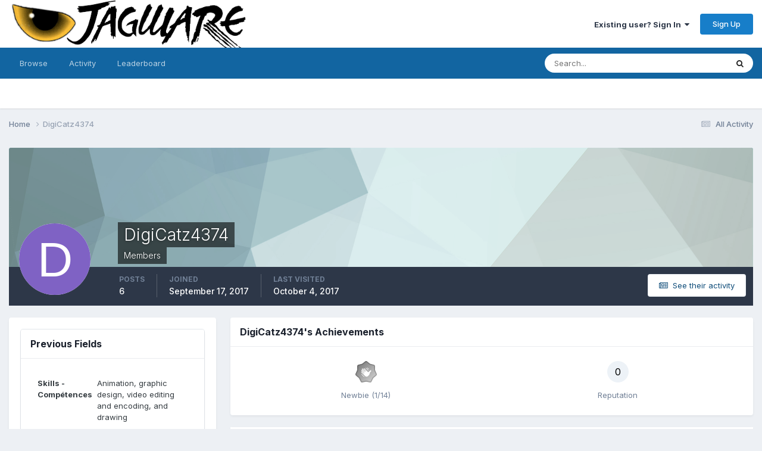

--- FILE ---
content_type: text/html;charset=UTF-8
request_url: http://www.jagware.org/index.php?/profile/452-digicatz4374/
body_size: 8230
content:
<!DOCTYPE html>
<html lang="en-US" dir="ltr">
	<head>
		<meta charset="utf-8">
        
		<title>DigiCatz4374 - Jagware</title>
		
		
		
		

	<meta name="viewport" content="width=device-width, initial-scale=1">


	
	


	<meta name="twitter:card" content="summary" />




	
		
			
				<meta property="og:site_name" content="Jagware">
			
		
	

	
		
			
				<meta property="og:locale" content="en_US">
			
		
	


	
		<link rel="canonical" href="http://www.jagware.org/index.php?/profile/452-digicatz4374/" />
	





<link rel="manifest" href="http://www.jagware.org/index.php?/manifest.webmanifest/">
<meta name="msapplication-config" content="http://www.jagware.org/index.php?/browserconfig.xml/">
<meta name="msapplication-starturl" content="/">
<meta name="application-name" content="Jagware">
<meta name="apple-mobile-web-app-title" content="Jagware">

	<meta name="theme-color" content="#ffffff">










<link rel="preload" href="//www.jagware.org/applications/core/interface/font/fontawesome-webfont.woff2?v=4.7.0" as="font" crossorigin="anonymous">
		


	<link rel="preconnect" href="https://fonts.googleapis.com">
	<link rel="preconnect" href="https://fonts.gstatic.com" crossorigin>
	
		<link href="https://fonts.googleapis.com/css2?family=Inter:wght@300;400;500;600;700&display=swap" rel="stylesheet">
	



	<link rel='stylesheet' href='http://www.jagware.org/uploads/css_built_1/341e4a57816af3ba440d891ca87450ff_framework.css?v=edb30790bd1725225331' media='all'>

	<link rel='stylesheet' href='http://www.jagware.org/uploads/css_built_1/05e81b71abe4f22d6eb8d1a929494829_responsive.css?v=edb30790bd1725225331' media='all'>

	<link rel='stylesheet' href='http://www.jagware.org/uploads/css_built_1/20446cf2d164adcc029377cb04d43d17_flags.css?v=edb30790bd1725225331' media='all'>

	<link rel='stylesheet' href='http://www.jagware.org/uploads/css_built_1/90eb5adf50a8c640f633d47fd7eb1778_core.css?v=edb30790bd1725225331' media='all'>

	<link rel='stylesheet' href='http://www.jagware.org/uploads/css_built_1/5a0da001ccc2200dc5625c3f3934497d_core_responsive.css?v=edb30790bd1725225331' media='all'>

	<link rel='stylesheet' href='http://www.jagware.org/uploads/css_built_1/ffdbd8340d5c38a97b780eeb2549bc3f_profiles.css?v=edb30790bd1725225331' media='all'>

	<link rel='stylesheet' href='http://www.jagware.org/uploads/css_built_1/f2ef08fd7eaff94a9763df0d2e2aaa1f_streams.css?v=edb30790bd1725225331' media='all'>

	<link rel='stylesheet' href='http://www.jagware.org/uploads/css_built_1/9be4fe0d9dd3ee2160f368f53374cd3f_leaderboard.css?v=edb30790bd1725225331' media='all'>

	<link rel='stylesheet' href='http://www.jagware.org/uploads/css_built_1/125515e1b6f230e3adf3a20c594b0cea_profiles_responsive.css?v=edb30790bd1725225331' media='all'>





<link rel='stylesheet' href='http://www.jagware.org/uploads/css_built_1/258adbb6e4f3e83cd3b355f84e3fa002_custom.css?v=edb30790bd1725225331' media='all'>




		
		

	</head>
	<body class='ipsApp ipsApp_front ipsJS_none ipsClearfix' data-controller='core.front.core.app' data-message="" data-pageApp='core' data-pageLocation='front' data-pageModule='members' data-pageController='profile' data-pageID='452'  >
		
        

        

		<a href='#ipsLayout_mainArea' class='ipsHide' title='Go to main content on this page' accesskey='m'>Jump to content</a>
		





		<div id='ipsLayout_header' class='ipsClearfix'>
			<header>
				<div class='ipsLayout_container'>
					


<a href='http://www.jagware.org/' id='elLogo' accesskey='1'><img src="http://www.jagware.org/uploads/monthly_2024_04/jagware.png.012c693d9afd5003d01f1249fdba6c68.png" alt='Jagware'></a>

					
						

	<ul id='elUserNav' class='ipsList_inline cSignedOut ipsResponsive_showDesktop'>
		
        
		
        
        
            
            <li id='elSignInLink'>
                <a href='http://www.jagware.org/index.php?/login/' data-ipsMenu-closeOnClick="false" data-ipsMenu id='elUserSignIn'>
                    Existing user? Sign In &nbsp;<i class='fa fa-caret-down'></i>
                </a>
                
<div id='elUserSignIn_menu' class='ipsMenu ipsMenu_auto ipsHide'>
	<form accept-charset='utf-8' method='post' action='http://www.jagware.org/index.php?/login/'>
		<input type="hidden" name="csrfKey" value="b6ec5044243e8cbc87f22b3db1f37def">
		<input type="hidden" name="ref" value="aHR0cDovL3d3dy5qYWd3YXJlLm9yZy9pbmRleC5waHA/L3Byb2ZpbGUvNDUyLWRpZ2ljYXR6NDM3NC8=">
		<div data-role="loginForm">
			
			
			
				
<div class="ipsPad ipsForm ipsForm_vertical">
	<h4 class="ipsType_sectionHead">Sign In</h4>
	<br><br>
	<ul class='ipsList_reset'>
		<li class="ipsFieldRow ipsFieldRow_noLabel ipsFieldRow_fullWidth">
			
			
				<input type="email" placeholder="Email Address" name="auth" autocomplete="email">
			
		</li>
		<li class="ipsFieldRow ipsFieldRow_noLabel ipsFieldRow_fullWidth">
			<input type="password" placeholder="Password" name="password" autocomplete="current-password">
		</li>
		<li class="ipsFieldRow ipsFieldRow_checkbox ipsClearfix">
			<span class="ipsCustomInput">
				<input type="checkbox" name="remember_me" id="remember_me_checkbox" value="1" checked aria-checked="true">
				<span></span>
			</span>
			<div class="ipsFieldRow_content">
				<label class="ipsFieldRow_label" for="remember_me_checkbox">Remember me</label>
				<span class="ipsFieldRow_desc">Not recommended on shared computers</span>
			</div>
		</li>
		<li class="ipsFieldRow ipsFieldRow_fullWidth">
			<button type="submit" name="_processLogin" value="usernamepassword" class="ipsButton ipsButton_primary ipsButton_small" id="elSignIn_submit">Sign In</button>
			
				<p class="ipsType_right ipsType_small">
					
						<a href='http://www.jagware.org/index.php?/lostpassword/' data-ipsDialog data-ipsDialog-title='Forgot your password?'>
					
					Forgot your password?</a>
				</p>
			
		</li>
	</ul>
</div>
			
		</div>
	</form>
</div>
            </li>
            
        
		
			<li>
				
					<a href='http://www.jagware.org/index.php?/register/' data-ipsDialog data-ipsDialog-size='narrow' data-ipsDialog-title='Sign Up' id='elRegisterButton' class='ipsButton ipsButton_normal ipsButton_primary'>Sign Up</a>
				
			</li>
		
	</ul>

						
<ul class='ipsMobileHamburger ipsList_reset ipsResponsive_hideDesktop'>
	<li data-ipsDrawer data-ipsDrawer-drawerElem='#elMobileDrawer'>
		<a href='#' >
			
			
				
			
			
			
			<i class='fa fa-navicon'></i>
		</a>
	</li>
</ul>
					
				</div>
			</header>
			

	<nav data-controller='core.front.core.navBar' class=' ipsResponsive_showDesktop'>
		<div class='ipsNavBar_primary ipsLayout_container '>
			<ul data-role="primaryNavBar" class='ipsClearfix'>
				


	
		
		
		<li  id='elNavSecondary_1' data-role="navBarItem" data-navApp="core" data-navExt="CustomItem">
			
			
				<a href="http://www.jagware.org"  data-navItem-id="1" >
					Browse<span class='ipsNavBar_active__identifier'></span>
				</a>
			
			
				<ul class='ipsNavBar_secondary ipsHide' data-role='secondaryNavBar'>
					


	
	

	
		
		
		<li  id='elNavSecondary_10' data-role="navBarItem" data-navApp="forums" data-navExt="Forums">
			
			
				<a href="http://www.jagware.org/index.php"  data-navItem-id="10" >
					Forums<span class='ipsNavBar_active__identifier'></span>
				</a>
			
			
		</li>
	
	

	
	

	
		
		
		<li  id='elNavSecondary_12' data-role="navBarItem" data-navApp="core" data-navExt="StaffDirectory">
			
			
				<a href="http://www.jagware.org/index.php?/staff/"  data-navItem-id="12" >
					Staff<span class='ipsNavBar_active__identifier'></span>
				</a>
			
			
		</li>
	
	

	
		
		
		<li  id='elNavSecondary_13' data-role="navBarItem" data-navApp="core" data-navExt="OnlineUsers">
			
			
				<a href="http://www.jagware.org/index.php?/online/"  data-navItem-id="13" >
					Online Users<span class='ipsNavBar_active__identifier'></span>
				</a>
			
			
		</li>
	
	

	
		
		
		<li  id='elNavSecondary_14' data-role="navBarItem" data-navApp="core" data-navExt="Leaderboard">
			
			
				<a href="http://www.jagware.org/index.php?/leaderboard/"  data-navItem-id="14" >
					Leaderboard<span class='ipsNavBar_active__identifier'></span>
				</a>
			
			
		</li>
	
	

					<li class='ipsHide' id='elNavigationMore_1' data-role='navMore'>
						<a href='#' data-ipsMenu data-ipsMenu-appendTo='#elNavigationMore_1' id='elNavigationMore_1_dropdown'>More <i class='fa fa-caret-down'></i></a>
						<ul class='ipsHide ipsMenu ipsMenu_auto' id='elNavigationMore_1_dropdown_menu' data-role='moreDropdown'></ul>
					</li>
				</ul>
			
		</li>
	
	

	
		
		
		<li  id='elNavSecondary_2' data-role="navBarItem" data-navApp="core" data-navExt="CustomItem">
			
			
				<a href="http://www.jagware.org/index.php?/discover/"  data-navItem-id="2" >
					Activity<span class='ipsNavBar_active__identifier'></span>
				</a>
			
			
				<ul class='ipsNavBar_secondary ipsHide' data-role='secondaryNavBar'>
					


	
		
		
		<li  id='elNavSecondary_4' data-role="navBarItem" data-navApp="core" data-navExt="AllActivity">
			
			
				<a href="http://www.jagware.org/index.php?/discover/"  data-navItem-id="4" >
					All Activity<span class='ipsNavBar_active__identifier'></span>
				</a>
			
			
		</li>
	
	

	
	

	
	

	
	

	
		
		
		<li  id='elNavSecondary_8' data-role="navBarItem" data-navApp="core" data-navExt="Search">
			
			
				<a href="http://www.jagware.org/index.php?/search/"  data-navItem-id="8" >
					Search<span class='ipsNavBar_active__identifier'></span>
				</a>
			
			
		</li>
	
	

	
	

					<li class='ipsHide' id='elNavigationMore_2' data-role='navMore'>
						<a href='#' data-ipsMenu data-ipsMenu-appendTo='#elNavigationMore_2' id='elNavigationMore_2_dropdown'>More <i class='fa fa-caret-down'></i></a>
						<ul class='ipsHide ipsMenu ipsMenu_auto' id='elNavigationMore_2_dropdown_menu' data-role='moreDropdown'></ul>
					</li>
				</ul>
			
		</li>
	
	

	
		
		
		<li  id='elNavSecondary_15' data-role="navBarItem" data-navApp="core" data-navExt="Leaderboard">
			
			
				<a href="http://www.jagware.org/index.php?/leaderboard/"  data-navItem-id="15" >
					Leaderboard<span class='ipsNavBar_active__identifier'></span>
				</a>
			
			
		</li>
	
	

				<li class='ipsHide' id='elNavigationMore' data-role='navMore'>
					<a href='#' data-ipsMenu data-ipsMenu-appendTo='#elNavigationMore' id='elNavigationMore_dropdown'>More</a>
					<ul class='ipsNavBar_secondary ipsHide' data-role='secondaryNavBar'>
						<li class='ipsHide' id='elNavigationMore_more' data-role='navMore'>
							<a href='#' data-ipsMenu data-ipsMenu-appendTo='#elNavigationMore_more' id='elNavigationMore_more_dropdown'>More <i class='fa fa-caret-down'></i></a>
							<ul class='ipsHide ipsMenu ipsMenu_auto' id='elNavigationMore_more_dropdown_menu' data-role='moreDropdown'></ul>
						</li>
					</ul>
				</li>
			</ul>
			

	<div id="elSearchWrapper">
		<div id='elSearch' data-controller="core.front.core.quickSearch">
			<form accept-charset='utf-8' action='//www.jagware.org/index.php?/search/&amp;do=quicksearch' method='post'>
                <input type='search' id='elSearchField' placeholder='Search...' name='q' autocomplete='off' aria-label='Search'>
                <details class='cSearchFilter'>
                    <summary class='cSearchFilter__text'></summary>
                    <ul class='cSearchFilter__menu'>
                        
                        <li><label><input type="radio" name="type" value="all" ><span class='cSearchFilter__menuText'>Everywhere</span></label></li>
                        
                        
                            <li><label><input type="radio" name="type" value="core_statuses_status" checked><span class='cSearchFilter__menuText'>Status Updates</span></label></li>
                        
                            <li><label><input type="radio" name="type" value="forums_topic"><span class='cSearchFilter__menuText'>Topics</span></label></li>
                        
                            <li><label><input type="radio" name="type" value="core_members"><span class='cSearchFilter__menuText'>Members</span></label></li>
                        
                    </ul>
                </details>
				<button class='cSearchSubmit' type="submit" aria-label='Search'><i class="fa fa-search"></i></button>
			</form>
		</div>
	</div>

		</div>
	</nav>

			
<ul id='elMobileNav' class='ipsResponsive_hideDesktop' data-controller='core.front.core.mobileNav'>
	
		
			<li id='elMobileBreadcrumb'>
				<a href='http://www.jagware.org/'>
					<span>Home</span>
				</a>
			</li>
		
	
	
	
	<li >
		<a data-action="defaultStream" href='http://www.jagware.org/index.php?/discover/'><i class="fa fa-newspaper-o" aria-hidden="true"></i></a>
	</li>

	

	
		<li class='ipsJS_show'>
			<a href='http://www.jagware.org/index.php?/search/'><i class='fa fa-search'></i></a>
		</li>
	
</ul>
		</div>
		<main id='ipsLayout_body' class='ipsLayout_container'>
			<div id='ipsLayout_contentArea'>
				<div id='ipsLayout_contentWrapper'>
					
<nav class='ipsBreadcrumb ipsBreadcrumb_top ipsFaded_withHover'>
	

	<ul class='ipsList_inline ipsPos_right'>
		
		<li >
			<a data-action="defaultStream" class='ipsType_light '  href='http://www.jagware.org/index.php?/discover/'><i class="fa fa-newspaper-o" aria-hidden="true"></i> <span>All Activity</span></a>
		</li>
		
	</ul>

	<ul data-role="breadcrumbList">
		<li>
			<a title="Home" href='http://www.jagware.org/'>
				<span>Home <i class='fa fa-angle-right'></i></span>
			</a>
		</li>
		
		
			<li>
				
					<a href='http://www.jagware.org/index.php?/profile/452-digicatz4374/'>
						<span>DigiCatz4374 </span>
					</a>
				
			</li>
		
	</ul>
</nav>
					
					<div id='ipsLayout_mainArea'>
						
						
						
						

	




						

<!-- When altering this template be sure to also check for similar in the hovercard -->
<div data-controller='core.front.profile.main'>
	

<header data-role="profileHeader">
    <div class='ipsPageHead_special ' id='elProfileHeader' data-controller='core.global.core.coverPhoto' data-url="http://www.jagware.org/index.php?/profile/452-digicatz4374/&amp;csrfKey=b6ec5044243e8cbc87f22b3db1f37def" data-coverOffset='0'>
        
        <div class='ipsCoverPhoto_container' style="background-color: hsl(183, 100%, 80% )">
            <img src='http://www.jagware.org/uploads/set_resources_1/84c1e40ea0e759e3f1505eb1788ddf3c_pattern.png' class='ipsCoverPhoto_photo' data-action="toggleCoverPhoto" alt=''>
        </div>
        
        
        <div class='ipsColumns ipsColumns_collapsePhone' data-hideOnCoverEdit>
            <div class='ipsColumn ipsColumn_fixed ipsColumn_narrow ipsPos_center' id='elProfilePhoto'>
                
                <span class='ipsUserPhoto ipsUserPhoto_xlarge'>
						<img src='data:image/svg+xml,%3Csvg%20xmlns%3D%22http%3A%2F%2Fwww.w3.org%2F2000%2Fsvg%22%20viewBox%3D%220%200%201024%201024%22%20style%3D%22background%3A%237f62c4%22%3E%3Cg%3E%3Ctext%20text-anchor%3D%22middle%22%20dy%3D%22.35em%22%20x%3D%22512%22%20y%3D%22512%22%20fill%3D%22%23ffffff%22%20font-size%3D%22700%22%20font-family%3D%22-apple-system%2C%20BlinkMacSystemFont%2C%20Roboto%2C%20Helvetica%2C%20Arial%2C%20sans-serif%22%3ED%3C%2Ftext%3E%3C%2Fg%3E%3C%2Fsvg%3E' alt=''>
					</span>
                
                
            </div>
            <div class='ipsColumn ipsColumn_fluid'>
                <div class='ipsPos_left ipsPad cProfileHeader_name ipsType_normal'>
                    <h1 class='ipsType_reset ipsPageHead_barText'>
                        DigiCatz4374

                        
                        
                    </h1>
                    <span>
						<span class='ipsPageHead_barText'>Members</span>
					</span>
                </div>
                
                <ul class='ipsList_inline ipsPad ipsResponsive_hidePhone ipsResponsive_block ipsPos_left'>
                    
                    <li>

<div data-followApp='core' data-followArea='member' data-followID='452'  data-controller='core.front.core.followButton'>
	
		

	
</div></li>
                    
                    
                </ul>
                
            </div>
        </div>
    </div>

    <div class='ipsGrid ipsAreaBackground ipsPad ipsResponsive_showPhone ipsResponsive_block'>
        
        
        

        
        
        <div data-role='switchView' class='ipsGrid_span12'>
            <div data-action="goToProfile" data-type='phone' class='ipsHide'>
                <a href='http://www.jagware.org/index.php?/profile/452-digicatz4374/' class='ipsButton ipsButton_veryLight ipsButton_small ipsButton_fullWidth' title="DigiCatz4374's Profile"><i class='fa fa-user'></i></a>
            </div>
            <div data-action="browseContent" data-type='phone' class=''>
                <a href="http://www.jagware.org/index.php?/profile/452-digicatz4374/content/" rel="nofollow" class='ipsButton ipsButton_veryLight ipsButton_small ipsButton_fullWidth'  title="DigiCatz4374's Content"><i class='fa fa-newspaper-o'></i></a>
            </div>
        </div>
    </div>

    <div id='elProfileStats' class='ipsClearfix sm:ipsPadding ipsResponsive_pull'>
        <div data-role='switchView' class='ipsResponsive_hidePhone ipsPos_right'>
            <a href='http://www.jagware.org/index.php?/profile/452-digicatz4374/' class='ipsButton ipsButton_veryLight ipsButton_small ipsPos_right ipsHide' data-action="goToProfile" data-type='full' title="DigiCatz4374's Profile"><i class='fa fa-user'></i> <span class='ipsResponsive_showDesktop ipsResponsive_inline'>&nbsp;View Profile</span></a>
            <a href="http://www.jagware.org/index.php?/profile/452-digicatz4374/content/" rel="nofollow" class='ipsButton ipsButton_veryLight ipsButton_small ipsPos_right ' data-action="browseContent" data-type='full' title="DigiCatz4374's Content"><i class='fa fa-newspaper-o'></i> <span class='ipsResponsive_showDesktop ipsResponsive_inline'>&nbsp;See their activity</span></a>
        </div>
        <ul class='ipsList_reset ipsFlex ipsFlex-ai:center ipsFlex-fw:wrap ipsPos_left ipsResponsive_noFloat'>
            <li>
                <h4 class='ipsType_minorHeading'>Posts</h4>
                6
            </li>
            <li>
                <h4 class='ipsType_minorHeading'>Joined</h4>
                <time datetime='2017-09-17T18:25:52Z' title='09/17/2017 06:25  PM' data-short='8 yr'>September 17, 2017</time>
            </li>
            
            <li>
                <h4 class='ipsType_minorHeading'>Last visited</h4>
                <span>
					
                    <time datetime='2017-10-04T00:21:21Z' title='10/04/2017 12:21  AM' data-short='8 yr'>October 4, 2017</time>
				</span>
            </li>
            
            
        </ul>
    </div>
</header>
	<div data-role="profileContent" class='ipsSpacer_top'>

		<div class='ipsColumns ipsColumns_collapseTablet' data-controller="core.front.profile.body">
			<div class='ipsColumn ipsColumn_fixed ipsColumn_veryWide' id='elProfileInfoColumn'>
				<div class='ipsPadding ipsBox ipsResponsive_pull'>
					
					
						

						
					

					
					
					
                        
                    
					
	 				
					
						
						<div class='ipsWidget ipsWidget_vertical cProfileSidebarBlock ipsBox ipsBox--child ipsSpacer_bottom' data-location='customFields'>
							
                                <h2 class='ipsWidget_title ipsType_reset'>Previous Fields</h2>
                            
                            <div class='ipsWidget_inner ipsPad'>
								<ul class='ipsDataList ipsDataList_reducedSpacing cProfileFields'>
									
									
										<li class='ipsDataItem ipsType_break'>
											
												<span class='ipsDataItem_generic ipsDataItem_size3 ipsType_break'><strong>Skills - Compétences</strong></span>
												<div class='ipsDataItem_generic'><div class='ipsType_break ipsContained'>Animation, graphic design, video editing and encoding, and drawing</div></div>
											
										</li>
									
									
								</ul>
							</div>
						</div>
						
					
					
					
				</div>

			</div>
			<section class='ipsColumn ipsColumn_fluid'>
				
					<div class='ipsWidget ipsBox ipsMargin_bottom'>
						<h2 class='ipsWidget_title ipsType_reset ipsFlex ipsFlex-ai:center ipsFlex-jc:between'>
							<span>
								
									DigiCatz4374's Achievements
								
							</span>
						</h2>
						<div class='ipsWidget_inner ipsPadding_horizontal ipsPadding_vertical:half ipsType_center cProfileAchievements'>
							
								<div class='ipsFlex ipsFlex-fd:column ipsFlex-ai:center ipsPadding_vertical:half'>
									
<img src='http://www.jagware.org/uploads/monthly_2024_04/1_Newbie.svg' loading="lazy" alt="Newbie" class="ipsDimension:4" data-ipsTooltip title="Rank: Newbie (1/14)">
									<h3 class='ipsType_reset ipsType_unbold ipsType_medium ipsType_light ipsMargin_top:half'>
                                        Newbie (1/14)
									</h3>
								</div>
							
							
									
								
							
							
								
									<div class='ipsPadding_vertical:half'>
								
										<p class='ipsType_reset cProfileRepScore cProfileRepScore_neutral ipsRadius:full ipsDimension_height:4 ipsDimension_minWidth:4 ipsPadding_horizontal:half ipsType_large ipsFlex-inline ipsFlex-ai:center ipsFlex-jc:center' data-ipsTooltip title="Neutral">0</p>
										<h3 class='ipsType_reset ipsType_unbold ipsType_medium ipsType_light ipsMargin_top:half'>
											Reputation
										</h3>
								
									</div>
								
							
							
						</div>
					</div>
				

				<div class='ipsBox ipsResponsive_pull'>
					

<div id='elProfileTabs_content' class='ipsTabs_panels ipsPadding ipsAreaBackground_reset'>
	
		
			<div id="ipsTabs_elProfileTabs_elProfileTab_activity_panel" class='ipsTabs_panel ipsAreaBackground_reset'>
				
<div data-controller="core.front.statuses.statusFeed">
	
		<div class='ipsPad ipsType_center ipsType_large ipsType_light'>
			DigiCatz4374 has no recent activity to show
		</div>
	
	
</div>
			</div>
		
	
</div>
				</div>
			</section>
		</div>

	</div>
</div>


						


					</div>
					


					
<nav class='ipsBreadcrumb ipsBreadcrumb_bottom ipsFaded_withHover'>
	
		


	

	<ul class='ipsList_inline ipsPos_right'>
		
		<li >
			<a data-action="defaultStream" class='ipsType_light '  href='http://www.jagware.org/index.php?/discover/'><i class="fa fa-newspaper-o" aria-hidden="true"></i> <span>All Activity</span></a>
		</li>
		
	</ul>

	<ul data-role="breadcrumbList">
		<li>
			<a title="Home" href='http://www.jagware.org/'>
				<span>Home <i class='fa fa-angle-right'></i></span>
			</a>
		</li>
		
		
			<li>
				
					<a href='http://www.jagware.org/index.php?/profile/452-digicatz4374/'>
						<span>DigiCatz4374 </span>
					</a>
				
			</li>
		
	</ul>
</nav>
				</div>
			</div>
			
		</main>
		<footer id='ipsLayout_footer' class='ipsClearfix'>
			<div class='ipsLayout_container'>
				
				


<ul class='ipsList_inline ipsType_center ipsSpacer_top' id="elFooterLinks">
	
	
		<li>
			<a href='#elNavLang_menu' id='elNavLang' data-ipsMenu data-ipsMenu-above>Language <i class='fa fa-caret-down'></i></a>
			<ul id='elNavLang_menu' class='ipsMenu ipsMenu_selectable ipsHide'>
			
				<li class='ipsMenu_item ipsMenu_itemChecked'>
					<form action="//www.jagware.org/index.php?/language/&amp;csrfKey=b6ec5044243e8cbc87f22b3db1f37def" method="post">
					<input type="hidden" name="ref" value="aHR0cDovL3d3dy5qYWd3YXJlLm9yZy9pbmRleC5waHA/L3Byb2ZpbGUvNDUyLWRpZ2ljYXR6NDM3NC8=">
					<button type='submit' name='id' value='1' class='ipsButton ipsButton_link ipsButton_link_secondary'><i class='ipsFlag ipsFlag-us'></i> English (USA) (Default)</button>
					</form>
				</li>
			
				<li class='ipsMenu_item'>
					<form action="//www.jagware.org/index.php?/language/&amp;csrfKey=b6ec5044243e8cbc87f22b3db1f37def" method="post">
					<input type="hidden" name="ref" value="aHR0cDovL3d3dy5qYWd3YXJlLm9yZy9pbmRleC5waHA/L3Byb2ZpbGUvNDUyLWRpZ2ljYXR6NDM3NC8=">
					<button type='submit' name='id' value='2' class='ipsButton ipsButton_link ipsButton_link_secondary'><i class='ipsFlag ipsFlag-fr'></i> Français </button>
					</form>
				</li>
			
			</ul>
		</li>
	
	
	
		<li>
			<a href='#elNavTheme_menu' id='elNavTheme' data-ipsMenu data-ipsMenu-above>Theme <i class='fa fa-caret-down'></i></a>
			<ul id='elNavTheme_menu' class='ipsMenu ipsMenu_selectable ipsHide'>
			
				<li class='ipsMenu_item ipsMenu_itemChecked'>
					<form action="//www.jagware.org/index.php?/theme/&amp;csrfKey=b6ec5044243e8cbc87f22b3db1f37def" method="post">
					<input type="hidden" name="ref" value="aHR0cDovL3d3dy5qYWd3YXJlLm9yZy9pbmRleC5waHA/L3Byb2ZpbGUvNDUyLWRpZ2ljYXR6NDM3NC8=">
					<button type='submit' name='id' value='1' class='ipsButton ipsButton_link ipsButton_link_secondary'>Default (Default)</button>
					</form>
				</li>
			
				<li class='ipsMenu_item'>
					<form action="//www.jagware.org/index.php?/theme/&amp;csrfKey=b6ec5044243e8cbc87f22b3db1f37def" method="post">
					<input type="hidden" name="ref" value="aHR0cDovL3d3dy5qYWd3YXJlLm9yZy9pbmRleC5waHA/L3Byb2ZpbGUvNDUyLWRpZ2ljYXR6NDM3NC8=">
					<button type='submit' name='id' value='3' class='ipsButton ipsButton_link ipsButton_link_secondary'>Test-Theme </button>
					</form>
				</li>
			
			</ul>
		</li>
	
	
	
		<li><a rel="nofollow" href='http://www.jagware.org/index.php?/contact/' data-ipsdialog  data-ipsdialog-title="Contact Us">Contact Us</a></li>
	
	<li><a rel="nofollow" href='http://www.jagware.org/index.php?/cookies/'>Cookies</a></li>

</ul>	


<p id='elCopyright'>
	<span id='elCopyright_userLine'></span>
	<a rel='nofollow' title='Invision Community' href='https://www.invisioncommunity.com/'>Powered by Invision Community</a>
</p>
			</div>
		</footer>
		
<div id='elMobileDrawer' class='ipsDrawer ipsHide'>
	<div class='ipsDrawer_menu'>
		<a href='#' class='ipsDrawer_close' data-action='close'><span>&times;</span></a>
		<div class='ipsDrawer_content ipsFlex ipsFlex-fd:column'>
			
				<div class='ipsPadding ipsBorder_bottom'>
					<ul class='ipsToolList ipsToolList_vertical'>
						<li>
							<a href='http://www.jagware.org/index.php?/login/' id='elSigninButton_mobile' class='ipsButton ipsButton_light ipsButton_small ipsButton_fullWidth'>Existing user? Sign In</a>
						</li>
						
							<li>
								
									<a href='http://www.jagware.org/index.php?/register/' data-ipsDialog data-ipsDialog-size='narrow' data-ipsDialog-title='Sign Up' data-ipsDialog-fixed='true' id='elRegisterButton_mobile' class='ipsButton ipsButton_small ipsButton_fullWidth ipsButton_important'>Sign Up</a>
								
							</li>
						
					</ul>
				</div>
			

			

			<ul class='ipsDrawer_list ipsFlex-flex:11'>
				

				
				
				
				
					
						
						
							<li class='ipsDrawer_itemParent'>
								<h4 class='ipsDrawer_title'><a href='#'>Browse</a></h4>
								<ul class='ipsDrawer_list'>
									<li data-action="back"><a href='#'>Back</a></li>
									
									
										
										
										
											
										
											
												
											
										
											
										
											
												
											
										
											
												
											
										
											
												
											
										
									
													
									
										<li><a href='http://www.jagware.org'>Browse</a></li>
									
									
									
										


	

	
		
			<li>
				<a href='http://www.jagware.org/index.php' >
					Forums
				</a>
			</li>
		
	

	

	
		
			<li>
				<a href='http://www.jagware.org/index.php?/staff/' >
					Staff
				</a>
			</li>
		
	

	
		
			<li>
				<a href='http://www.jagware.org/index.php?/online/' >
					Online Users
				</a>
			</li>
		
	

	
		
			<li>
				<a href='http://www.jagware.org/index.php?/leaderboard/' >
					Leaderboard
				</a>
			</li>
		
	

										
								</ul>
							</li>
						
					
				
					
						
						
							<li class='ipsDrawer_itemParent'>
								<h4 class='ipsDrawer_title'><a href='#'>Activity</a></h4>
								<ul class='ipsDrawer_list'>
									<li data-action="back"><a href='#'>Back</a></li>
									
									
										
										
										
											
												
													
													
									
													
									
									
									
										


	
		
			<li>
				<a href='http://www.jagware.org/index.php?/discover/' >
					All Activity
				</a>
			</li>
		
	

	

	

	

	
		
			<li>
				<a href='http://www.jagware.org/index.php?/search/' >
					Search
				</a>
			</li>
		
	

	

										
								</ul>
							</li>
						
					
				
					
						
						
							<li><a href='http://www.jagware.org/index.php?/leaderboard/' >Leaderboard</a></li>
						
					
				
				
			</ul>

			
		</div>
	</div>
</div>

<div id='elMobileCreateMenuDrawer' class='ipsDrawer ipsHide'>
	<div class='ipsDrawer_menu'>
		<a href='#' class='ipsDrawer_close' data-action='close'><span>&times;</span></a>
		<div class='ipsDrawer_content ipsSpacer_bottom ipsPad'>
			<ul class='ipsDrawer_list'>
				<li class="ipsDrawer_listTitle ipsType_reset">Create New...</li>
				
			</ul>
		</div>
	</div>
</div>
		
		

	
	<script type='text/javascript'>
		var ipsDebug = false;		
	
		var CKEDITOR_BASEPATH = '//www.jagware.org/applications/core/interface/ckeditor/ckeditor/';
	
		var ipsSettings = {
			
			
			cookie_path: "/",
			
			cookie_prefix: "ips4_",
			
			
			cookie_ssl: false,
			
            essential_cookies: ["oauth_authorize","member_id","login_key","clearAutosave","lastSearch","device_key","IPSSessionFront","loggedIn","noCache","hasJS","cookie_consent","cookie_consent_optional","language","forumpass_*"],
			upload_imgURL: "http://www.jagware.org/uploads/set_resources_1/0cb563f8144768654a2205065d13abd6_upload.png",
			message_imgURL: "http://www.jagware.org/uploads/set_resources_1/0cb563f8144768654a2205065d13abd6_message.png",
			notification_imgURL: "http://www.jagware.org/uploads/set_resources_1/0cb563f8144768654a2205065d13abd6_notification.png",
			baseURL: "//www.jagware.org/",
			jsURL: "//www.jagware.org/applications/core/interface/js/js.php",
			csrfKey: "b6ec5044243e8cbc87f22b3db1f37def",
			antiCache: "edb30790bd1725225331",
			jsAntiCache: "edb30790bd1725393194",
			disableNotificationSounds: true,
			useCompiledFiles: true,
			links_external: true,
			memberID: 0,
			lazyLoadEnabled: false,
			blankImg: "//www.jagware.org/applications/core/interface/js/spacer.png",
			googleAnalyticsEnabled: false,
			matomoEnabled: false,
			viewProfiles: true,
			mapProvider: 'none',
			mapApiKey: '',
			pushPublicKey: "BFLcb53ig7XAZVWuJo-b9tWOatAhm3XgtaPwOzan74OhIcvJH50-nRWxH9mKeDI-dxHT04IQGkI1yoWfRLr8gyE",
			relativeDates: true
		};
		
		
		
		
			ipsSettings['maxImageDimensions'] = {
				width: 1000,
				height: 750
			};
		
		
	</script>





<script type='text/javascript' src='http://www.jagware.org/uploads/javascript_global/root_library.js?v=edb30790bd1725393194' data-ips></script>


<script type='text/javascript' src='http://www.jagware.org/uploads/javascript_global/root_js_lang_1.js?v=edb30790bd1725393194' data-ips></script>


<script type='text/javascript' src='http://www.jagware.org/uploads/javascript_global/root_framework.js?v=edb30790bd1725393194' data-ips></script>


<script type='text/javascript' src='http://www.jagware.org/uploads/javascript_core/global_global_core.js?v=edb30790bd1725393194' data-ips></script>


<script type='text/javascript' src='http://www.jagware.org/uploads/javascript_global/root_front.js?v=edb30790bd1725393194' data-ips></script>


<script type='text/javascript' src='http://www.jagware.org/uploads/javascript_core/front_front_core.js?v=edb30790bd1725393194' data-ips></script>


<script type='text/javascript' src='http://www.jagware.org/uploads/javascript_core/front_front_statuses.js?v=edb30790bd1725393194' data-ips></script>


<script type='text/javascript' src='http://www.jagware.org/uploads/javascript_core/front_front_profile.js?v=edb30790bd1725393194' data-ips></script>


<script type='text/javascript' src='http://www.jagware.org/uploads/javascript_core/front_app.js?v=edb30790bd1725393194' data-ips></script>


<script type='text/javascript' src='http://www.jagware.org/uploads/javascript_global/root_map.js?v=edb30790bd1725393194' data-ips></script>



	<script type='text/javascript'>
		
			ips.setSetting( 'date_format', jQuery.parseJSON('"mm\/dd\/yy"') );
		
			ips.setSetting( 'date_first_day', jQuery.parseJSON('0') );
		
			ips.setSetting( 'ipb_url_filter_option', jQuery.parseJSON('"none"') );
		
			ips.setSetting( 'url_filter_any_action', jQuery.parseJSON('"allow"') );
		
			ips.setSetting( 'bypass_profanity', jQuery.parseJSON('0') );
		
			ips.setSetting( 'emoji_style', jQuery.parseJSON('"disabled"') );
		
			ips.setSetting( 'emoji_shortcodes', jQuery.parseJSON('true') );
		
			ips.setSetting( 'emoji_ascii', jQuery.parseJSON('true') );
		
			ips.setSetting( 'emoji_cache', jQuery.parseJSON('1') );
		
			ips.setSetting( 'image_jpg_quality', jQuery.parseJSON('85') );
		
			ips.setSetting( 'cloud2', jQuery.parseJSON('false') );
		
			ips.setSetting( 'isAnonymous', jQuery.parseJSON('false') );
		
		
        
    </script>



<script type='application/ld+json'>
{
    "@context": "http://schema.org",
    "@type": "ProfilePage",
    "url": "http://www.jagware.org/index.php?/profile/452-digicatz4374/",
    "name": "DigiCatz4374",
    "mainEntity": {
        "@type": "Person",
        "name": "DigiCatz4374",
        "identifier": 452
    },
    "primaryImageOfPage": {
        "@type": "ImageObject",
        "contentUrl": "http://www.jagware.org/applications/core/interface/email/default_photo.png",
        "representativeOfPage": true,
        "thumbnail": {
            "@type": "ImageObject",
            "contentUrl": "http://www.jagware.org/applications/core/interface/email/default_photo.png"
        }
    },
    "thumbnailUrl": "http://www.jagware.org/applications/core/interface/email/default_photo.png",
    "image": "http://www.jagware.org/applications/core/interface/email/default_photo.png",
    "relatedLink": "http://www.jagware.org/index.php?/profile/452-digicatz4374/content/",
    "dateCreated": "2017-09-17T18:25:52+0000",
    "interactionStatistic": [
        {
            "@type": "InteractionCounter",
            "interactionType": "http://schema.org/CommentAction",
            "userInteractionCount": 6
        },
        {
            "@type": "InteractionCounter",
            "interactionType": "http://schema.org/ViewAction",
            "userInteractionCount": 76171
        }
    ]
}	
</script>

<script type='application/ld+json'>
{
    "@context": "http://www.schema.org",
    "publisher": "http://www.jagware.org/#organization",
    "@type": "WebSite",
    "@id": "http://www.jagware.org/#website",
    "mainEntityOfPage": "http://www.jagware.org/",
    "name": "Jagware",
    "url": "http://www.jagware.org/",
    "potentialAction": {
        "type": "SearchAction",
        "query-input": "required name=query",
        "target": "http://www.jagware.org/index.php?/search/\u0026q={query}"
    },
    "inLanguage": [
        {
            "@type": "Language",
            "name": "English (USA)",
            "alternateName": "en-US"
        },
        {
            "@type": "Language",
            "name": "Fran\u00e7ais",
            "alternateName": "fr-FR"
        }
    ]
}	
</script>

<script type='application/ld+json'>
{
    "@context": "http://www.schema.org",
    "@type": "Organization",
    "@id": "http://www.jagware.org/#organization",
    "mainEntityOfPage": "http://www.jagware.org/",
    "name": "Jagware",
    "url": "http://www.jagware.org/",
    "logo": {
        "@type": "ImageObject",
        "@id": "http://www.jagware.org/#logo",
        "url": "http://www.jagware.org/uploads/monthly_2024_04/jagware.png.012c693d9afd5003d01f1249fdba6c68.png"
    }
}	
</script>

<script type='application/ld+json'>
{
    "@context": "http://schema.org",
    "@type": "BreadcrumbList",
    "itemListElement": [
        {
            "@type": "ListItem",
            "position": 1,
            "item": {
                "@id": "http://www.jagware.org/index.php?/profile/452-digicatz4374/",
                "name": "DigiCatz4374"
            }
        }
    ]
}	
</script>

<script type='application/ld+json'>
{
    "@context": "http://schema.org",
    "@type": "ContactPage",
    "url": "http://www.jagware.org/index.php?/contact/"
}	
</script>



<script type='text/javascript'>
    (() => {
        let gqlKeys = [];
        for (let [k, v] of Object.entries(gqlKeys)) {
            ips.setGraphQlData(k, v);
        }
    })();
</script>
		
		<!--ipsQueryLog-->
		<!--ipsCachingLog-->
		
		
		
        
	</body>
</html>